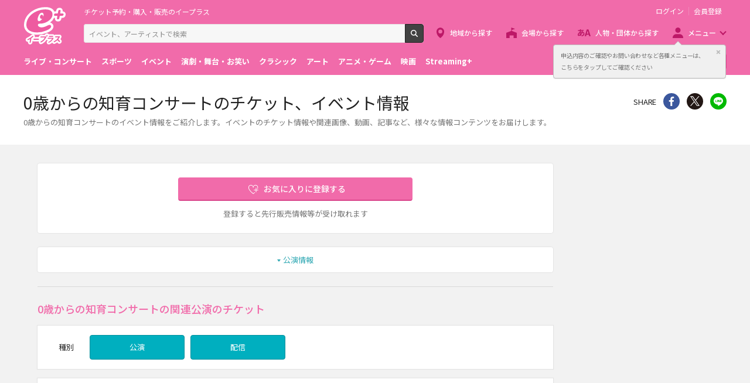

--- FILE ---
content_type: text/html;charset=UTF-8
request_url: https://eplus.jp/sf/word/0000092442
body_size: 10424
content:
<!DOCTYPE html><html  lang="ja">
<head  prefix="og: http://ogp.me/ns# fb: http://ogp.me/ns/fb# article: http://ogp.me/ns/article#">
<meta http-equiv="Content-Type" content="text/html; charset=UTF-8">
<script>var holidays = ['2/11/2025','2/23/2025','2/24/2025','3/20/2025','4/29/2025','5/3/2025','5/4/2025','5/5/2025','5/6/2025','7/21/2025','8/11/2025','9/15/2025','9/23/2025','10/13/2025','11/3/2025','11/23/2025','11/24/2025','1/1/2026','1/12/2026','2/11/2026','2/23/2026','3/20/2026','4/29/2026','5/3/2026','5/4/2026','5/5/2026','5/6/2026','7/20/2026','8/11/2026','9/21/2026','9/22/2026','9/23/2026','10/12/2026','11/3/2026','11/23/2026'];</script><meta name="author" content="">
<meta name="keywords" content="">
<title>0歳からの知育コンサートのチケット、イベント情報 - イープラス</title><link rel="canonical" href="https://eplus.jp/sf/word/0000092442"><meta name="viewport" content="width=device-width, initial-scale=1.0, minimum-scale=1.0">



<link rel="preconnect" href="https://fonts.gstatic.com/" crossorigin>
<!-- Google Tag Manager -->
<script>(function(w,d,s,l,i){w[l]=w[l]||[];w[l].push({'gtm.start':
new Date().getTime(),event:'gtm.js'});var f=d.getElementsByTagName(s)[0],
j=d.createElement(s),dl=l!='dataLayer'?'&l='+l:'';j.async=true;j.src=
'https://www.googletagmanager.com/gtm.js?id='+i+dl;f.parentNode.insertBefore(j,f);
})(window,document,'script','dataLayer','GTM-WMJR4T');</script>
<!-- End Google Tag Manager -->


    <link rel="shortcut icon" href="/s/eplus/img/favicon.ico">
    <link rel="stylesheet" href="/s/eplus/css/lib.css?date=20180731204758">
    <link rel="stylesheet" href="/s/eplus/css/style.css?date=20250116052708">

    <script src="/s/eplus/js/lib.js?date=20210218060407"></script>
    <script src="/s/eplus/js/main.js?date=20220203062035"></script>
    <script src="/s/eplus/js/gtm/gtm.js?date=20190111175648"></script>
    <script src="/s/eplus/js/sys.js?date=20200319061151"></script>
    <script src="/s/eplus/js/jquery.cookie.js"></script>
    <script src="/s/eplus/js/frontutils.js?date=20191121061714"></script>
    <script src="/s/eplus/js/common.js?date=20211118060956"></script>
    <script type="text/javascript" src="/s/eplus/js/property.js?date=20251120060324"></script>
    <script type="text/javascript" src="/s/eplus/js/ui.js?date=20200108135457"></script>
    <link rel="stylesheet" href="/s/eplus/css/tume.css?date=20180731141753">
<script src="/s/eplus/js/seeMore.js?date=20211118061038"></script>
<script src="/s/eplus/js/webStorage.js?date=20181002152255"></script>
<script src="/s/eplus/js/w4.js?date=20211118061042"></script>
<script src="/s/eplus/js/recomOkiniiriCom.js?date=20190919061529"></script>


<!-- ユニバーサルリンク設定項目 -->
<link href="android-app://jp.eplus.android.all.app/https/eplus.jp/sf/word/0000092442" rel="alternate">
<meta content="app-id=465887673" name="apple-itunes-app">




<!-- ※基本共通設定 --><meta property="og:title" content="0歳からの知育コンサートのチケット、イベント情報 - イープラス" /><meta property="og:type" content="website" /><meta property="og:url" content="https://eplus.jp/sf/word/0000092442" /><meta property="og:image" content="https://eplus.jp/s/eplus/img/webclip.png" /><meta property="og:site_name" content="EPLUS" /><meta property="og:description" content="0歳からの知育コンサート(ゼロサイカラノチイクコンサート)のイベント情報をご紹介！イベントのチケット情報や関連画像、動画、記事など、0歳からの知育コンサートの様々な情報コンテンツをお届けします。" /><!-- Facebook用設定 --><meta property="fb:app_id" content="1358129764232519" /><!-- ※Twitter共通設定 --><meta name="twitter:card" content="summary" /></head>
<body >



<!-- Google Tag Manager (noscript) -->
<noscript><iframe src="https://www.googletagmanager.com/ns.html?id=GTM-WMJR4T" height="0" width="0" style="display:none;visibility:hidden"></iframe></noscript>
<!-- End Google Tag Manager (noscript) -->

    <div class="wrap">
<div class="header">
        <div class="header__inner">
          <div class="header__logo">

            <p class="header-logo"><a class="header-logo__trigger" href="/">チケット予約・購入・販売のイープラス</a></p>

          </div>
          <div class="header__search">
            <div class="header-search">
              <form class="header-search__form" action="/sf/search">
                <input name="block" type="hidden" value="true">
                <!-- BEGIN .form-search-->
                <div class="form-search">
                  <input name="keyword" class="form-search__input" id="head_keyword" type="text" placeholder="イベント、アーティストで検索" value="" maxlength="40">
                  <button class="form-search__button" id="head_search" type="submit">検索</button>
                </div>
                <!-- END .form-search-->
              </form>
            </div>
          </div>
          <div class="header__tool">
            <div class="header-tool">
              <ul class="header-tool__list">
                <li id="on-headerLink1" class="header-tool__item header-tool__item--check hidden"><a class="header-tool__trigger" href="/jyoukyou">申込み履歴</a></li>
                <li id="on-headerLink2" class="header-tool__item header-tool__item--support hidden"><a class="header-tool__trigger" href="http://support-qa.eplus.jp/hc/ja">お客さまサポート</a></li>
                <li id="off-headerLink1" class="header-tool__item header-tool__item--login hidden"><a id="login" class="header-tool__trigger" href="javascript:void(0);">ログイン</a></li>
                <li id="off-headerLink2" class="header-tool__item header-tool__item--register hidden"><a class="header-tool__trigger" href="/touroku">会員登録</a></li>
                <li class="header-tool__item header-tool__item--menu">
                  <button class="header-tool__trigger" type="button" role="button" data-toggle="menu-modal" aria-expanded="false" aria-controls="js-menu-modal">メニュー</button>
                </li>
              </ul>
            </div>
          </div>
          <div class="header__navigation">
            <div class="header-navigation">
              <ul class="header-navigation__list">
                <li class="header-navigation__item header-navigation__item--area"><a class="header-navigation__trigger" href="/sf/area">地域から探す</a></li>
                <li class="header-navigation__item header-navigation__item--venue"><a class="header-navigation__trigger" href="/sf/venue">会場から探す</a></li>
                <li class="header-navigation__item header-navigation__item--patron"><a class="header-navigation__trigger" href="/sf/word">人物・団体から探す</a></li>
                <li class="header-navigation__item header-navigation__item--menu">
                  <button class="header-navigation__trigger" role="button" aria-expanded="false" aria-controls="js-header-menu" type="button" data-action="hover" data-toggle="pulldown">メニュー</button>
                </li>
              </ul>
            </div>
          </div>
          <div class="header__modal" id="js-menu-modal" aria-expanded="false" aria-hidden="true">
            <div class="header-modal">
              <div class="header-modal__content">
                <div class="header__menu" id="js-header-menu" aria-expanded="false" aria-hidden="true">
                  <div class="header-menu">
                    <ul class="header-menu__list">
                      <li class="header-menu__item"><a class="header-menu__trigger" href="http://support-qa.eplus.jp/hc/ja">お客さまサポート  </a></li>
                      <li class="header-menu__item"><a class="header-menu__trigger" href="/sf/guide/service">はじめての方へ</a></li>
                      <li class="header-menu__item"><a class="header-menu__trigger" href="/jyoukyou">申込み履歴</a></li>
                      <li class="header-menu__item"><a class="header-menu__trigger" href="/sf/history">閲覧履歴</a></li>
                      <li class="header-menu__item"><a class="header-menu__toggle header-menu__title" role="button" aria-expanded="true" aria-controls="js-header-menu-member-list" href="#" data-toggle="collapse">会員メニュー</a>
                        <ul class="header-menu__list" id="js-header-menu-member-list" aria-expanded="true" aria-hidden="false">
                          <li class="header-menu__item"><a class="header-menu__trigger" id="headerMenu1" href="javascript:void(0)">ログアウト</a></li>
                          <li class="header-menu__item"><a class="header-menu__trigger" id="headerMenu2" href="javascript:void(0)">ID/パスワード案内</a></li>
                          <li class="header-menu__item"><a class="header-menu__trigger" id="headerMenu4" href="javascript:void(0)">登録情報変更 </a></li>
                          <li class="header-menu__item"><a class="header-menu__trigger" id="headerMenu5" href="javascript:void(0)">お気に入り登録と受信エリア設定</a></li>
                          <li class="header-menu__item"><a class="header-menu__trigger" id="headerMenu6" href="javascript:void(0)">メールマガジン設定</a></li>
                          <li class="header-menu__item"><a class="header-menu__trigger" id="headerMenu9" href="javascript:void(0)">クリップした公演</a></li>
                          <li class="header-menu__item"><a class="header-menu__trigger" id="headerMenu7" href="javascript:void(0)">得チケ</a></li>
                          <li class="header-menu__item"><a class="header-menu__trigger" id="headerMenu8" href="javascript:void(0)">退会</a></li>
                        </ul>
                      </li>
                    </ul>
                  </div>
                </div>
                <div class="header__genre">
                  <div class="header-genre"><a class="header-genre__toggle header-genre__title" role="button" aria-expanded="false" aria-controls="js-header-menu-list" href="#" data-toggle="collapse">ジャンルで探す</a>
                    <ul class="header-genre__list" id="js-header-menu-list">
                      <li class="header-genre__item header-genre__item--genre1"><a class="header-genre__trigger" href="/sf/live">ライブ・コンサート</a>
                      </li>
                      <li class="header-genre__item header-genre__item--genre2"><a class="header-genre__trigger" href="/sf/sports">スポーツ</a>
                      </li>
                      <li class="header-genre__item header-genre__item--genre3"><a class="header-genre__trigger" href="/sf/event">イベント</a>
                      </li>
                      <li class="header-genre__item header-genre__item--genre4"><a class="header-genre__trigger" href="/sf/play">演劇・舞台・お笑い</a>
                      </li>
                      <li class="header-genre__item header-genre__item--genre5"><a class="header-genre__trigger" href="/sf/classic">クラシック</a>
                      </li>
                      <li class="header-genre__item header-genre__item--genre6"><a class="header-genre__trigger" href="/sf/art">アート</a>
                      </li>
                      <li class="header-genre__item header-genre__item--genre7"><a class="header-genre__trigger" href="/sf/anime">アニメ・ゲーム</a>
                      </li>
                      <li class="header-genre__item header-genre__item--genre8"><a class="header-genre__trigger" href="/sf/movie">映画</a>
                      </li>
                      <li class="header-genre__item header-genre__item--genre221"><a class="header-genre__trigger" href="/sf/streamingplus">Streaming+</a></li>

                    </ul>
                  </div>
                </div>
                <div class="header__consignment">
                  <div class="header-consignment"><a class="header-consignment__trigger" href="https://wos.eplus.jp/">主催者向け販売サービス</a></div>
                </div>
              </div>
              <button class="header-modal__close" role="button" aria-expanded="false" aria-controls="js-menu-modal" type="button" data-toggle="menu-modal"><span class="header-modal__close-icon">閉じる</span></button>
            </div>
          </div>
        </div>
      </div>
<main role="main" data-template="W4">
  <!-- BEGIN .page-breadcrumbs-->
  <div class="page-breadcrumbs app-hidden">
    <div class="page-breadcrumbs__inner">
      <!-- BEGIN .breadcrumb-list-->
      <div class="breadcrumb-list">
        <ul class="breadcrumb-list__list" itemscope="itemscope" itemtype="http://schema.org/BreadcrumbList">
<li class="breadcrumb-list__item" itemscope="itemscope" itemprop="itemListElement" itemtype="http://schema.org/ListItem"><a class="breadcrumb-list__trigger" href="/" itemprop="item"><span class="breadcrumb-list__name" itemprop="name">TOP</span></a><meta itemprop="position" content="1"></li><li class="breadcrumb-list__item" itemscope="itemscope" itemprop="itemListElement" itemtype="http://schema.org/ListItem"><a class="breadcrumb-list__trigger" href="/sf/event" itemprop="item"><span class="breadcrumb-list__name" itemprop="name">イベント</span></a><meta itemprop="position" content="2"></li><li class="breadcrumb-list__item" itemscope="itemscope" itemprop="itemListElement" itemtype="http://schema.org/ListItem"><a class="breadcrumb-list__trigger" href="/sf/event/family" itemprop="item"><span class="breadcrumb-list__name" itemprop="name">親子･子ども向け</span></a><meta itemprop="position" content="3"></li><li class="breadcrumb-list__item"><strong class="breadcrumb-list__name">0歳からの知育コンサート チケット</strong></li></ul>

      </div>
      <!-- END .breadcrumb-list-->
    </div>
  </div>
  <!-- END .page-breadcrumbs-->
  <!-- BEGIN .page-header-->
  <header class="page-header">
    <div class="page-header__inner">
      <div class="page-header__content">
        <h1 class="page-header__title">0歳からの知育コンサートのチケット、イベント情報</h1>
        <div class="page-header__outline app-hidden">
            <div class="page-header__outline">
    <p>0歳からの知育コンサートのイベント情報をご紹介します。イベントのチケット情報や関連画像、動画、記事など、様々な情報コンテンツをお届けします。</p>
  </div>
        </div>
      </div>
      <div class="page-header__share">
        <aside class="share">
                          <h4 class="share__title">SHARE</h4>
<!-- facewbook-->
                <div id="fb-root"></div>
                <script>(function(d, s, id) {
                  var js, fjs = d.getElementsByTagName(s)[0];
                  if (d.getElementById(id)) return;
                  js = d.createElement(s); js.id = id;
                  js.src = 'https://connect.facebook.net/ja_JP/sdk.js#xfbml=1&version=v2.10';
                  fjs.parentNode.insertBefore(js, fjs);
                }(document, 'script', 'facebook-jssdk'));</script>
                <div class="share__item share__item--facebook fb-share-button" data-href="https://eplus.jp/sf/word/0000092442" data-layout="button" data-size="small" data-mobile-iframe="true">
                  <a class="share__trigger fb-xfbml-parse-ignore" target="_blank" rel="noopener noreferrer" href="https://www.facebook.com/sharer/sharer.php?u=https://eplus.jp/sf/word/0000092442&amp;src=sdkpreparse">シェア</a>
                </div>
<!-- twitter-->
                <div class="share__item share__item--twitter">
                  <a class="share__trigger" target="_blank" rel="noopener noreferrer" href="https://twitter.com/intent/tweet?url=https://eplus.jp/sf/word/0000092442" onclick="window.open(this.href, 'tweetwindow', 'width=550, height=450,personalbar=0,toolbar=0,scrollbars=1,resizable=1'); return false;">Twitter</a>
                </div>
<!-- line-->
                <div class="share__item share__item--line">
                  <a class="share__trigger" onclick="window.open(this.href, 'Linewindow', 'width=554, height=470, menubar=no, toolbar=no, scrollbars=yes'); return false;" rel="nofollow noopener noreferrer" target="_blank" href="https://line.me/R/msg/text/?https://eplus.jp/sf/word/0000092442">line</a>
                </div>
        </aside>
        <!-- BEGIN .spotify-->
        <aside class="spotify" style="display:none;">
          <h4 class="spotify__title">曲を聴く</h4>
          <ul class="spotify__list">
            <li class="spotify__item spotify__item--facebook"><a class="spotify__trigger" href="#spotify">Facebook</a></li>
          </ul>
        </aside>
<script>
$(function(){
  if (!$('#spotify').hasClass('hidden')) {
    $('aside.spotify').attr('style', '');
  }
});
</script>
        <!-- END .spotify-->
      </div>
    </div>
  </header>
  <!-- END .page-header-->
  <div class="page-content">
    <div class="column ">
      <div class="column__main">
        <div class="section section--word-profile">
          <div class="block-word">
  <div class="block-word__content">


    <div class="block-word__text-button">

      <div class="block-word__register">
        <div class="w4_okiniiri block-word__button">
          <!-- BEGIN form-button-->
          <button class="button button--favorite button--block button--large loading" type="button" id="0000092442" name="0歳からの知育コンサート">お気に入りに登録する</button>
          <!-- END form-button-->
        </div>
        <div class="block-word__notice">
          <p>登録すると先行販売情報等が受け取れます</p>
        </div>
      </div>
    </div>
  </div>
  
</div>
        </div>
        <div class="section app-hidden ">
          <!-- BEGIN .block-anchor-->
          <div class="block-anchor">
            <div class="block-anchor__list">
              <div class="block-anchor__item"><a class="block-anchor__trigger" href="#anchor-1"><span class="block-anchor__name">公演情報</span></a></div>
              
              <div class="block-anchor__item"><a class="block-anchor__trigger" href="#spice_shinchaku_kiji"><span class="block-anchor__name">関連記事</span></a></div>
              
            </div>
          </div>
          <!-- END .block-anchor-->
        </div>
        <!-- BEGIN .section-header__nav-->
        <section class="section section--divider section--ticket-list" id="anchor-1">
          <!-- BEGIN .section-header__nav-->
          <header class="section-header">
            <div class="section-header__content">
              <h2 class="section-header__title">0歳からの知育コンサートの関連公演のチケット</h2>
              
            </div>
          </header>

<div class="section__content">
  <div class="block-filter block-filter--main ">
                    <div class="block-filter__content">
                      <form action="#" method="get" id="sys-w4-filter">
                        <div class="filter">
                          <div class="filter__content">
                            <div class="filter__content-row">
                              <div class="filter__content-col">
                                <fieldset class="filter__section">
                                  <!-- BEGIN .filter-section-->
                                  <div class="filter-section filter-section--type">
                                    <div class="filter-section__header">
                                      <legend class="filter-section__title">種別</legend>
                                    </div>
                                    <div class="filter-section__content">
                                      <div class="filter-section__row">
                                        <div class="filter-section__col">
                                          <!-- BEGIN form-checkbox-->
                                          <div class="form-checkbox--button">
                                            <input class="sys-checkbox--public" type="checkbox" id="koen_kind-1" name="koenKind" value="1" checked="checked"/>
                                            <label class="form-checkbox__label" for="koen_kind-1">公演</label>
                                          </div>
                                          <!-- END form-checkbox-->
                                        </div>
                                        <div class="filter-section__col">
                                          <!-- BEGIN form-checkbox-->
                                          <div class="form-checkbox--button">
                                            <input type="checkbox" id="koen_kind-2" name="koenKind" value="1" checked="checked"/>
                                            <label class="form-checkbox__label" for="koen_kind-2">配信</label>
                                          </div>
                                          <!-- END form-checkbox-->
                                        </div>
                                      </div>
                                    </div>
                                  </div>
                                  <!-- END .filter-section-->
                                </fieldset>
                              </div>
                              
                            </div>
                          </div>
                        </div>
                      </form>
                    </div>
                  </div>
                </div>

          <!-- BEGIN modeA(Normal LIST) -->
          <div class="section__content modeA_List">

            <div class="block-ticket-list">
                           <div class="section section--modal-filter hidden-md">
           <section class="block-filter block-filter--sidebar block-filter--modal" id="js-block-filter-modal">
            <header class="block-filter__header">
              <h2 class="block-filter__title">会場を指定して絞り込む</h2>
              <button class="block-filter__close" type="button" role="button" data-toggle="filter" aria-expanded="false" aria-controls="js-block-filter-modal">閉じる</button>
            </header>
            <div class="block-filter__content" id="js-modal-w4-filter-content">
              <form id="shiborikomi_form_cal" class="form-default" method="get">
                <div class="filter">
                  <div class="filter__content" id="search_content_cal">
                    
                  </div>
                  <div class="filter__footer">
                    <div class="filter__button">
                      <button class="button button--primary" id="btn_filter" data-toggle="filter" type="button">検索</button>
                    </div>
                    <div class="filter__button">
                      <button class="button button--reset" type="button">全ての条件を解除</button>
                    </div>
                  </div>
                </div>
              </form>
            </div>
          </section>
        </div>
              <div class="json1_output block-ticket-list__content output">
                <div class="block-no-result">
  <div class="block-no-result__content">
    <p>該当する公演はありませんでした。</p>
  </div>
</div>
                
              </div>
            </div>
            
          </div>
          <!-- END modeA(Normal LIST) -->
          <!-- BEGIN modeB(Calendar LIST) -->
          <div class="section__content modeB_Calendar">
            <section class="block-ticket-cal">
              <header class="ticket-cal-nextprev">
                <div class="ticket-cal-nextprev__inner">
                  <h3 class="ticket-cal-nextprev__title"></h3><a class="ticket-cal-nextprev__trigger ticket-cal-nextprev__trigger--prev" href="javascript:void(0);">前へ</a><a class="ticket-cal-nextprev__trigger ticket-cal-nextprev__trigger--next" href="javascript:void(0);">次へ</a>
                </div>
              </header>
              <div class="json1_output block-ticket-cal__content output">
                
              </div>
              <div class="ticket-cal-nextprev">
                <div class="ticket-cal-nextprev__inner">
                  <h3 class="ticket-cal-nextprev__title"></h3><a class="ticket-cal-nextprev__trigger ticket-cal-nextprev__trigger--prev" href="javascript:void(0);">前へ</a><a class="ticket-cal-nextprev__trigger ticket-cal-nextprev__trigger--next" href="javascript:void(0);">次へ</a>
                </div>
              </div>
            </section>
          </div>
          <!-- END modeB(Calendar LIST) -->
        </section>
        
        <section class="section section--divider section--ticket-list hidden" id="anchor-4">
          <!-- BEGIN .section-header__nav-->
          <header class="section-header">
            <div class="section-header__content">
              
              
            </div>
          </header>
          <!-- END .section-header__nav-->
          <div class="section__content">
            <div class="block-ticket-list">
              <div class="json3_output block-ticket-list__content output">
                
              </div>
            </div>
            <!-- BEGIN .block-more-next-->
            
            <!-- END .block-more-next-->
          </div>
        </section>
        <aside class="section section--divider " id="spice_shinchaku_kiji">
          <!-- BEGIN .spice-header__nav-->
          <header class="spice-header">
          </header>
          <!-- END .spice-header__nav-->
          <div class="section__content">
            <div class="block-card-spice">
              <div class="block-card-spice__list output">
              </div>
              <div class="block-card-spice__more"></div>
            </div>
          </div>
        </aside>

        <section class="section section--divider section--ticket-list app-hidden hidden" id="anchor-3">
          <!-- BEGIN .section-header__nav-->
          <header class="section-header">
            <div class="section-header__content">
              
              
            </div>
          </header>
          <!-- END .section-header__nav-->
          <div class="section__content">
            <div class="block-ticket-list">
              <div class="block-ticket-list__content output" id="sys-s2-result">
                
              </div>
            </div>
            <!-- BEGIN .block-more-next-->
            
            <!-- END .block-more-next-->
          </div>
        </section>
      </div>
      <div class="column__right app-hidden ">
        <nav id="kanren_word_nav" class="section hidden">
          <!-- BEGIN .section-header__nav-->
          <header class="section-header">
            <div class="section-header__content">
              <h2 class="section-header__title">関連ワード</h2>
            </div>
          </header>
          <!-- END .section-header__nav-->
          <div class="section__content">
            <div class="block-favorite-list output">
              <!-- BEGIN .favorite-list-->
              <ul class="favorite-list">
                
              </ul>
              <!-- END .favorite-list-->
              <!-- BEGIN .block-more.block-more--onlysp-->
              <div class="block-more block-more--onlysp">
                
              </div>
              <!-- END .block-more.block-more--onlysp-->
            </div>
          </div>
        </nav>
        <nav class="section hidden " id="section--w4-favorite-more">
          <!-- BEGIN .section-header__nav-->
          <header class="section-header">
            <div class="section-header__content">
              <h2 class="section-header__title">これも好きかも</h2>
            </div>
          </header>
          <!-- END .section-header__nav-->
          <div class="section__content">
            <div class="block-favorite-list output">
              <!-- BEGIN .favorite-list-->
              <ul class="favorite-list" id="favorite-list">
              </ul>
              <!-- END .favorite-list-->
              <div class="block-more">
                <button class="block-more__trigger" role="button">もっと見る</button>
              </div>
            </div>
          </div>
        </nav>
      </div>
      <div class="column__left app-hidden " id="search">
        <nav class="section hidden">
          <!-- BEGIN .section-header__nav-->
          <header class="section-header">
            <div class="section-header__content">
              
            </div>
          </header>
          <!-- END .section-header__nav-->
          <div class="section__content">
            <div class="block-list-link">
              <!-- BEGIN .list-link-->
              <div class="list-link list-link--w4">
                <ul class="list-link__list">
                  
                </ul>
              </div>
              <!-- END .list-link-->
            </div>
          </div>
        </nav>
        <aside class="section hidden" id="spotify">
          <!-- BEGIN .section-header__nav-->
          <header class="section-header">
            <div class="section-header__content">
              <h2 class="section-header__title">関連楽曲</h2>
            </div>
          </header>
          <!-- END .section-header__nav-->
          
        </aside>
        <aside class="section hidden" id="youtube">
          <!-- BEGIN .section-header__nav-->
          <header class="section-header">
            <div class="section-header__content">
              <h2 class="section-header__title">関連動画</h2>
            </div>
          </header>
          <!-- END .section-header__nav-->
          <div class="section__content">
            <div class="block-related-videos">
              <div class="block-related-videos__list">
                
              </div>
            </div>
          </div>
            
        </aside>
      </div>
    </div>
  </div>
</main>
<script id="entry-template-shinchakukijititle" type="text/x-handlebars-template">
  <div class="spice-header__content">
  <h2 class="spice-header__title">関連記事</h2>
</div>
<div class="spice-header__nav">
  <small>
    <span class="spice-header__powerdby">powered by </span>
    <a class="spice-header__logo" href="https://spice.eplus.jp/" target="_blank" rel="noopener noreferrer nofollow">SPICE</a>
  </small>
</div>
  <div class="spice-header__outline">
  <p>関連の記事・インタビューなど、SPICEでは幅広いジャンルのエンタメ情報をお送りしています！</p>
  </div>
</script>
<script id="entry-template-shinchakukiji" type="text/x-handlebars-template">
<article class="block-card-spice__item"><a class="block-card-spice__trigger" href="" target="_blank" rel="nofollow">
  <div class="card-spice">
    <div class="card-spice__inner">
      <div class="card-spice__image" style="">&nbsp;</div>
      <div class="card-spice__content">
        <h3 class="card-spice__title ellipsis ellipsis--line3"></h3>
        <p class="card-spice__datetime"></p>
        <p class="card-spice__license"></p>
      </div>
    </div>
  </div>
</a></article>
</script>	
<script id="entry-template-shinchakukijifooter" type="text/x-handlebars-template">
  <a class="block-card-spice__more-trigger" href="" target="_blank" rel="noopener noreferrer nofollow">関連記事一覧へ</a>
</script>
<script id="json1" class="json1" type="application/json">
</script>
<script id="json3" class="json3" type="application/json">
</script>
<input type="hidden" id="base_data1" class="params" value=".json1***.entry-template-koen***.entry-template-koenbi***.json1_output***1***1***5***.more-next-trigger***1***3">
<input type="hidden" id="base_data3" class="params" value=".json3***.entry-template-koen***.entry-template-koenbi***.json3_output***1***1***5***.more-next-trigger***3***3">
<input type="hidden" id="screenId" value="w4">
<input type="hidden" id="search_more" value="1">
<script id="entry-template-koen" class="entry-template-koen" type="text/x-handlebars-template">
  <a class="ticket-item ticket-item--kouen" href="{{seni_saki_url}}">
	<section class="ticket-item__inner">
		<div class="ticket-item__left">
			{{{koenbi_from}}}
                                  {{{koenbi_to}}}
		</div>
		<div class="ticket-item__right">
			<header class="ticket-item__header">
				<h3 class="ticket-item__title">
					{{{hambai_hoho_label}}}
					{{{kogyo_name}}}
				</h3>
			</header>
			<div class="ticket-item__content">
                                {{{camera_angle}}}
				{{{venue}}}
				{{{kaienKaijo}}}
                                {{{setKen}}}
                                {{{archiveUmuMark}}}
				<div class="ticket-item__status" id="{{status_id}}" style="opacity:0;">
						{{{uketsuke_status}}}
				</div>
			</div>
		</div>
	</section>
</a>
</script>
<script id="more-next-trigger" class="more-next-trigger" type="text/x-handlebars-template">
<div class="block-more-next">
  <button class="block-more-next__trigger" data-toggle="#base_data{{base_data_id}}">もっと見る（あと{{nokori_kensu}}件）</button>
</div>
</script>
<input type="hidden" id="seemoreuri1" value="">
<input type="hidden" id="seemoreuri3" value="">
<input type="hidden" id="seemoreparam1" value="">
<input type="hidden" id="seemoreparam2" value="">
<input type="hidden" id="seemoreparam3" value="">
<input type="hidden" id="initUserId" value="c76797adfc357151b6b9c5288dbef483">
<input type="hidden" id="lv0KoenViewFlag" value="0">
<input type="hidden" id="lv0ArrayCompare" value="0歳からの知育コンサート,ゼロサイカラノチイクコンサート,,">
<input type="hidden" id="W4_lv0_mode" value="W4_lv0_modeList">
<input type="hidden" id="venueNamesHidden" value="">
<input type="hidden" id="venueKensuHidden" value="">

<input type="hidden" id="mode" value="w4_modeA">
<input type="hidden" id="koenbiCurrent" value="202601">
<input type="hidden" id="wordItemId" value="0000092442">

<script id="entry-template-koen-modeB" class="entry-template-koen-modeB" type="text/x-handlebars-template">
<section class="ticket-item ticket-item--kouen {{ticket_item_blank}}">
	<div class="ticket-item__inner">
                          <div class="ticket-item__left">
<h4 class="ticket-item__date {{ticket_item_date_type}}"><span class="ticket-item__dd">{{{koenbi_day}}}<small>{{{koenbi_yobi}}}</small></span></h4>
                          </div>
                          <div class="ticket-item__right">
                            {{{content_area}}}
                          </div>
	</div>
</section>
</script>
<script id="entry-template-koenbi-modeB" class="entry-template-koenbi-modeB" type="text/x-handlebars-template">
<section class="ticket-item__block"><a class="ticket-item__trigger" href="{{seni_saki_url}}">
                                <header class="ticket-item__header">
                                  <h5 class="ticket-item__title">
                                  {{{hambai_hoho_label}}}
								  {{{kogyo_name}}}</h5>
                                </header>
                                <div class="ticket-item__content">
                                {{{camera_angle}}}
				{{{venue}}}
				{{{kaienKaijo}}}
                                {{{setKen}}}
                                {{{archiveUmuMark}}}
                                  <div class="ticket-item__status" id="{{status_id}}" style="opacity:0;">
                                    {{{uketsuke_status}}}
                                  </div>
                                </div></a></section>
</script>
<script>
$(function(){
  Eplus.UI.arrangeColumns("left");
});
</script>
<script id="template-cal" type="text/x-handlebars-template">
<section class="block-s2-calendar block-s2-calendar--w4" hidden>
  <div class="block-s2-calendar__inner">
    <ul class="block-s2-calendar__notes">
      <li class="block-s2-calendar__note block-s2-calendar__note--status2"><span>◯</span><span>受付中</span></li>
      <li class="block-s2-calendar__note block-s2-calendar__note--status1"><span>□</span><span>受付前</span></li>
      <li class="block-s2-calendar__note block-s2-calendar__note--status0"><span>×</span><span>予定枚数終了・受付終了</span></li>
    </ul>
    <header class="block-s2-calendar__header">
      <div class="s2-calendar-nextprev">
        <div class="s2-calendar-nextprev__inner">
          <h2 class="s2-calendar-nextprev__title">{{month}}</h2>{{{prev}}}{{{next}}}
        </div>
      </div>
    </header>
    <div class="block-s2-calendar__content">
      <table class="s2-calendar">
        <thead>
          <tr>
            <th class="s2-calendar__day0">日</th>
            <th class="s2-calendar__day1">月</th>
            <th class="s2-calendar__day2">火</th>
            <th class="s2-calendar__day3">水</th>
            <th class="s2-calendar__day4">木</th>
            <th class="s2-calendar__day5">金</th>
            <th class="s2-calendar__day6">土</th>
          </tr>
        </thead>
        <tbody>
          {{{template-cal-week}}}
        </tbody>
      </table>
    </div>
<footer class="block-s2-calendar__footer">
<div class="s2-calendar-venue">
  <div class="s2-calendar-venue__title">全{{venue_kensu}}会場</div>
  <div class="s2-calendar-venue__content">
<button class="s2-calendar-venue__trigger hidden-md" type="button" data-toggle="filter" aria-expanded="false" aria-controls="js-block-filter-modal"><span class="s2-calendar-venue__label">{{venue_name}}</span></button>
<button class="s2-calendar-venue__trigger hidden-onlysm" type="button" data-toggle="modal-filter" onclick="callSearchBtn(this)" aria-controls="js-block-filter-modal" title="会場を指定して絞り込む" data-content="#js-modal-w4-filter-content"><span class="s2-calendar-venue__label">{{venue_name}}</span></button>
</div>
</div>
</footer>
  </div>
</section>
</script>
<script id="template-cal-week" type="text/x-handlebars-template">
          <tr>
            {{{template-cal-day}}}
          </tr>
</script>
<script id="template-cal-day" type="text/x-handlebars-template">
            <td class="s2-calendar__day{{day_of_week}} {{is_disabled}}">
              {{{template-cal-day-frame}}}
            </td>
</script>
<script id="template-cal-day-frame" type="text/x-handlebars-template">
              <div class="s2-calendar__cell">
                <div class="s2-calendar__date">{{day}}</div>
                {{{template-cal-day-koen}}}
              </div>
</script>
<script id="template-cal-day-koen" type="text/x-handlebars-template">
                {{{todofuken}}}
                <div class="s2-calendar__status s2-calendar__status--status{{status}}">{{status_char}}</div>
                <ul class="s2-calendar__list">
                  {{{template-cal-day-koen-record}}}
                </ul>
                <div class="s2-calendar__other">
                  <button class="{{hidden}} s2-calendar__other-trigger" type="button" {{{date}}}>他 {{kensu}}公演</button>
                </div>
</script>
<script id="template-cal-day-koen-record" type="text/x-handlebars-template">
                  <li class="s2-calendar__item {{hidden}}"><a class="s2-calendar__item-trigger s2-calendar__item-trigger--status{{status}}" {{{url}}}><span class="s2-calendar__item-status" data-venue="{{{venue}}}">{{status_char}}</span><span class="s2-calendar__item-time">{{time}}</span></a>
                  </li>
</script>
<script id="template-venue-filter-o40" type="text/x-handlebars-template">
                          <fieldset class="filter__section">
                            <!-- BEGIN .filter-section-->
                            <div class="filter-section filter-section--venue">
                              <div class="filter-section__content">
                                <ul class="checkbox-list">
                                  {{{template-venue-filter-o40-record}}}
                                </ul>
                              </div>
                            </div>
                            <!-- END .filter-section-->
                          </fieldset>
<input type="hidden" name="kaijyo_search" value="">
</script>
<script id="template-venue-filter-o40-record" type="text/x-handlebars-template">
                                  <li class="checkbox-list__item checkbox-list__item--with-toggle">
                                    <div class="checkbox-list__parent">
                                      <div class="checkbox-list__field">
                                        <!-- BEGIN form-checkbox-->
                                        <div class="form-checkbox form-checkbox--small">
                                          <input type="checkbox" name="kaijyo_chiho_kubun" id="form-number-{{form_id}}" value="{{code}}" data-is-parent="true" data-name="{{name}}" {{checked}}>
                                          <label class="form-checkbox__label" for="form-number-{{form_id}}">{{name}}</label>
                                        </div>
                                        <!-- END form-checkbox-->
                                      </div>
                                      <div class="checkbox-list__toggle">
                                        <button class="checkbox-list__trigger" type="button" role="button" data-toggle="collapse" aria-controls="js-filter-area{{form_id}}" aria-expanded="{{expanded}}">開く</button>
                                      </div>
                                    </div>
                                    <ul class="checkbox-list__sub" id="js-filter-area{{form_id}}" aria-expanded="{{expanded}}" aria-hidden="{{hidden}}">
                                      {{{template-venue-filter-o40-child}}}
                                    </ul>
                                  </li>
</script>
<script id="template-venue-filter-o40-child" type="text/x-handlebars-template">
                                      <li class="checkbox-list__item">
                                        <!-- BEGIN form-checkbox-->
                                        <div class="form-checkbox form-checkbox--small">
                                          <input type="checkbox" name="venue_filter" id="form-number-{{form_id}}" value="{{{code}}}" data-parent="form-number-{{parent_form_id}}" data-name="{{{name}}}" data-kogyo-code="{{kogyo_code_sub_code}}" {{checked}}>
                                          <label class="form-checkbox__label" for="form-number-{{form_id}}">{{{name}}}</label>
                                        </div>
                                        <!-- END form-checkbox-->
                                      </li>
</script>
<script id="template-venue-filter-u40" type="text/x-handlebars-template">
                          <fieldset class="filter__section">
                            <!-- BEGIN .filter-section-->
                            <div class="filter-section filter-section--venue">
                              <div class="filter-section__header hidden-md">
                                <legend class="filter-section__title">会場</legend>
                              </div>
                              <div class="filter-section__content">
                                <ul class="checkbox-list">
                                  {{{template-venue-filter-u40-record}}}
                                </ul>
                              </div>
                            </div>
                            <!-- END .filter-section-->
                          </fieldset>
<input type="hidden" name="kaijyo_search" value="">
</script>
<script id="template-venue-filter-u40-record" type="text/x-handlebars-template">
                                  <li class="checkbox-list__item">
                                    <div class="checkbox-list__field">
                                      <!-- BEGIN form-checkbox-->
                                      <div class="form-checkbox form-checkbox--small">
                                        <input type="checkbox" name="venue_filter" id="form-number-{{form_id}}" value="{{{code}}}" data-is-parent="true" data-name="{{{name}}}" data-kogyo-code="{{kogyo_code_sub_code}}" {{checked}}>
                                        <label class="form-checkbox__label" for="form-number-{{form_id}}">{{{name}}}</label>
                                      </div>
                                      <!-- END form-checkbox-->
                                    </div>
                                  </li>
</script>
<script id="template-cal-modal" type="text/x-handlebars-template">
<div class="modal-schedule">
  <div class="modal-schedule__header">
    <h3 class="modal-schedule__title">{{year}}年{{month}}月{{date}}日({{dayOfWeek}})の公演</h3>
  </div>
  <div class="modal-schedule__content">
    <ul class="modal-schedule__list">
      {{{template-cal-modal-record}}}
    </ul>
  </div>
</div>
<script>
  $(function(){
    $(document).ready(function(){
      if ($(window).width() >= 768) {
        $(".ellipsis.ellipsis--line2").trunk8({
            lines: 2,
            tooltip: false
        });
        $(".ellipsis.ellipsis--line3").trunk8({
            lines: 3,
            tooltip: false
        });
      } else {
        $(".ellipsis--active").trunk8('revert');
      }
    });
    $(window).on('resize',function(){
      if ($(window).width() >= 768) {
        $(".ellipsis.ellipsis--line2").trunk8({
            lines: 2,
            tooltip: false
        });
        $(".ellipsis.ellipsis--line3").trunk8({
            lines: 3,
            tooltip: false
        });
      } else {
        $(".ellipsis--active").trunk8('revert');
      }
    });
  });
</script>
</script>
<script id="template-cal-modal-record" type="text/x-handlebars-template">
      <li class="modal-schedule__item"><{{type}} class="modal-schedule__trigger" {{{url}}}><span class="modal-schedule__status modal-schedule__status--status{{status}}">{{status_char}}</span><span class="modal-schedule__time">{{time}}</span><span class="modal-schedule__name ellipsis ellipsis--line2">{{{venue}}}</span></{{type}}></li>
</script>
<script id="template-cal-modal-search" type="text/x-handlebars-template">
<div class="section section--modal-filter hidden-onlysm">
          <section class="block-filter block-filter--sidebar block-filter--modal" id="js-block-filter-modal">
            <div class="block-filter__content" id="js-modal-content">

            </div>
          </section>
        </div>
</script>



      <footer class="footer">
        <div class="footer__inner"><a class="footer__btn" href="#page-top">ページトップへ</a>
          <div class="footer__top">
            <nav class="footer__link-box">
              <div class="footer__link-title">サイトご利用について</div>
              <div class="footer__link-content">
                <ul class="footer__link-list">
                  <li class="footer__link-item"> <a class="footer__link-trigger" href="/sf/customer/rule">利用規約</a></li>
                  <li class="footer__link-item"> <a class="footer__link-trigger" href="/sf/customer/sp_rule">Streaming+利用規約</a></li>
                  <li class="footer__link-item"> <a class="footer__link-trigger" href="/sf/law/privacy">プライバシーポリシー</a></li>
                  <li class="footer__link-item"> <a class="footer__link-trigger" href="/sf/law/specific">特定商取引法に基づく表示</a></li>
                  <li class="footer__link-item"> <a class="footer__link-trigger" href="/sf/law/specific-sake">特定商取引法に基づく表示(お酒)</a></li>
                  <li class="footer__link-item"> <a class="footer__link-trigger" href="/sf/yakkan">旅行業登録表・約款等</a></li>
                </ul>
                <ul class="footer__link-list">
                  <li class="footer__link-item"> <a class="footer__link-trigger" href="/touroku">新規会員登録 </a></li>
                  <li class="footer__link-item"> <a class="footer__link-trigger" href="/taikai">退会受付</a></li>
                  <li class="footer__link-item"> <a class="footer__link-trigger" href="/sf/updated_events">公演中止・延期・変更</a></li>
                  <li class="footer__link-item"> <a class="footer__link-trigger" href="/sf/security">推奨環境</a></li>
                  <li class="footer__link-item"> <a class="footer__link-trigger" href="/sf/guide/service">はじめての方へ</a></li>
                  <li class="footer__link-item"> <a class="footer__link-trigger" href="/sf/law/customer-harassment-policy">カスタマーハラスメントポリシー</a></li>
                </ul>
              </div>
            </nav>
            <nav class="footer__link-box">
              <div class="footer__link-title">スマートフォンアプリ</div>
              <ul class="footer__link-list">
                <li class="footer__link-item"> <a class="footer__link-trigger" href="/sf/guide/ios-info">イープラスアプリ</a></li>
                <!-- li class="footer__link-item"> <a class="footer__link-trigger" href="/sf/guide/fesplus-app">FesPlus</a></li --><!-- 2022.09.30 コメントアウト -->
                <li class="footer__link-item"> <a class="footer__link-trigger" href="/sf/guide/ccl">チラシクラシック</a></li>
                <!--li class="footer__link-item"> <a class="footer__link-trigger" href="/sf/guide/cst">チラシステージ</a></li --><!-- 2022.09.30 コメントアウト -->
                <li class="footer__link-item"> <a class="footer__link-trigger" href="/sf/guide/museum">チラシミュージアム</a></li>
              </ul>
            </nav>
            <nav class="footer__link-box">
              <div class="footer__link-title">公式SNS</div>
              <ul class="footer__link-list">
                <li class="footer__link-item footer__link-item--twitter"><a class="footer__link-trigger" href="https://x.com/eplusjp">X</a></li>
                <li class="footer__link-item footer__link-item--facebook"><a class="footer__link-trigger" href="https://www.facebook.com/eplusjp">Facebook</a></li>
                <li class="footer__link-item footer__link-item--youtube"><a class="footer__link-trigger" href="https://www.youtube.com/user/eplusmovie">Youtube</a></li>
                <li class="footer__link-item footer__link-item--instagram"><a class="footer__link-trigger" href="https://www.instagram.com/eplus_official/">Instagram</a></li>
                <li class="footer__link-item footer__link-item--tiktok"><a class="footer__link-trigger" href="https://www.tiktok.com/@eplus_official">TikTok</a></li>
              </ul>
            </nav>
            <nav class="footer__link-box">
              <div class="footer__link-title">会社情報</div>
              <ul class="footer__link-list">
                <li class="footer__link-item"> <a class="footer__link-trigger" href="https://corp.eplus.jp/">株式会社イープラス</a></li>
                <li class="footer__link-item"> <a class="footer__link-trigger" href="https://corp.eplus.jp/press-release/index.html">プレスリリース</a></li>
                <li class="footer__link-item"> <a class="footer__link-trigger" href="https://corp.eplus.jp/recruit/index.html">採用情報</a></li>
                <li class="footer__link-item"> <a class="footer__link-trigger" href="https://agent.eplus.jp/artist">契約・提携アーティスト</a></li>
                <li class="footer__link-item"> <a class="footer__link-trigger" href="https://agent.eplus.jp/">公演企画制作・レーベル</a></li>
              </ul>
            </nav>
          </div>
          <div class="footer__bottom footer__bottom--column">
            <p class="footer__copy"><small>Copyright eplus inc. All Rights Reserved.</small></p>
            <ul class="footer__banner">
              <li class="footer__banner-list"> <a class="footer__banner-link" href="/sf/guide/familymart" target="_blank"><img class="footer__banner-img" src="/s/eplus/img/banner04.png" alt="ファミリマートポスター一覧"></a></li>
              <!--<li class="footer__banner-list"> <img class="footer__banner-img" src="/s/eplus/img/banner01.png" alt="licensed by JASRAC"></li>-->
              <!--<li class="footer__banner-list"> <img class="footer__banner-img" src="/s/eplus/img/nextone.png" alt=""></li>-->
              <li class="footer__banner-list"> <a class="footer__banner-link" href="https://ftaj.jp/" target="_blank"><img class="footer__banner-img" src="/s/eplus/img/fta.jpg" alt="チケット適正流通協議会"></a></li>
              <li class="footer__banner-list"> <a class="footer__banner-link" href="https://ftaj.jp/pressrelease_20200304.pdf" target="_blank"><img class="footer__banner-img" src="/s/eplus/img/banner2003.png" alt="春は来る"></a></li>
              <li class="footer__banner-list"> <a class="footer__banner-link" href="http://www.acpc.or.jp/activity/otm/" target="_blank" rel="noopener noreferrer"><img class="footer__banner-img" src="/s/eplus/img/banner02.png" alt="OTM 偽造チケットにご注意!!"></a></li>
              <li class="footer__banner-list"> <a class="footer__banner-link" href="http://acpc.or.jp/activity/concert/" target="_blank" rel="noopener noreferrer"><img class="footer__banner-img" src="/s/eplus/img/banner03.png" alt="公演を楽しむためのルール ライブ・エンタテインメントの約款"></a></li>
              <li class="footer__banner-list"> <a class="footer__banner-link" href="http://www.tenbai-no.jp" target="_blank" rel="noopener noreferrer"><img class="footer__banner-img" src="/s/eplus/img/banner05.png" alt="私たちは音楽の未来を奪うチケットの高額転売に反対します"></a></li>
            </ul>
          </div>
        </div>
      </footer>

    </div></body>
</html>
